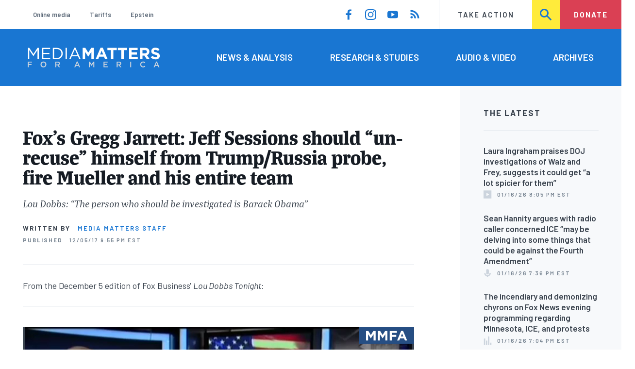

--- FILE ---
content_type: text/html; charset=UTF-8
request_url: https://www.mediamatters.org/lou-dobbs/foxs-gregg-jarrett-jeff-sessions-should-un-recuse-himself-trumprussia-probe-fire-mueller
body_size: 15005
content:
<!DOCTYPE html>
<html lang="en" dir="ltr" prefix="content: http://purl.org/rss/1.0/modules/content/  dc: http://purl.org/dc/terms/  foaf: http://xmlns.com/foaf/0.1/  og: http://ogp.me/ns#  rdfs: http://www.w3.org/2000/01/rdf-schema#  schema: http://schema.org/  sioc: http://rdfs.org/sioc/ns#  sioct: http://rdfs.org/sioc/types#  skos: http://www.w3.org/2004/02/skos/core#  xsd: http://www.w3.org/2001/XMLSchema# ">
  <head>
    <meta charset="utf-8" />
<meta name="description" content="From the December 5 edition of Fox Business&#039; Lou Dobbs Tonight:" />
<link rel="canonical" href="https://www.mediamatters.org/lou-dobbs/foxs-gregg-jarrett-jeff-sessions-should-un-recuse-himself-trumprussia-probe-fire-mueller" />
<meta name="generator" content="Drupal 8" />
<meta property="og:site_name" content="Media Matters for America" />
<meta property="og:title" content="Fox host: &quot;The person who should be investigated is Barack Obama&quot;" />
<meta property="og:description" content="Fox legal analyst demands Jeff Sessions &quot;un-recuse&quot; himself from Trump/Russia probe, fire Mueller and his entire team" />
<meta property="og:image" content="https://cloudfront.mediamatters.org/static/uploader/image/2017/12/06/jarrett-dobbs.jpg" />
<meta name="twitter:card" content="summary_large_image" />
<meta name="twitter:site" content="@mmfa" />
<meta name="twitter:title" content="Fox&#039;s Gregg Jarrett: Jeff Sessions should &quot;un-recuse&quot; himself from Trump/Russia probe, fire Mueller and his entire team" />
<meta name="twitter:image" content="https://cloudfront.mediamatters.org/static/uploader/image/2017/12/06/jarrett-dobbs.jpg" />
<meta name="Generator" content="Drupal 10 (https://www.drupal.org)" />
<meta name="MobileOptimized" content="width" />
<meta name="HandheldFriendly" content="true" />
<meta name="viewport" content="width=device-width, initial-scale=1.0" />
<link rel="icon" href="/themes/custom/mmfa_theme/favicon.ico" type="image/vnd.microsoft.icon" />

      <title>Fox&#039;s Gregg Jarrett: Jeff Sessions should &quot;un-recuse&quot; himself from Trump/Russia probe, fire Mueller and his entire team | Media Matters for America</title>
      <link rel="stylesheet" media="all" href="/sites/default/files/css/css_FgqYZHoHiZI29W41dy6R4LNQCJZCwvvKIt7UbFM15ng.css?delta=0&amp;language=en&amp;theme=mmfa_theme&amp;include=[base64]" />
<link rel="stylesheet" media="all" href="/sites/default/files/css/css_LWA-ianm3aSTE5bSgN2u5VkGWMbJYpfKnKPiYABvgv4.css?delta=1&amp;language=en&amp;theme=mmfa_theme&amp;include=[base64]" />
<link rel="stylesheet" media="all" href="//fonts.googleapis.com/css?family=Barlow:400,400i,600,600i,700,700i" />
<link rel="stylesheet" media="all" href="//use.typekit.net/jqh3ujo.css" />
<link rel="stylesheet" media="all" href="/sites/default/files/css/css_aR_QXVG5VWgY6nZ5lbsES-BZDVIQCeLoKJgYsBRqUp0.css?delta=4&amp;language=en&amp;theme=mmfa_theme&amp;include=[base64]" />
<link rel="stylesheet" media="print" href="/sites/default/files/css/css_4Z2WnOB3a21VXx8UHZez59D_yVJsgoyvecwcZrEjDtw.css?delta=5&amp;language=en&amp;theme=mmfa_theme&amp;include=[base64]" />

        <script type="application/json" data-drupal-selector="drupal-settings-json">{"path":{"baseUrl":"\/","pathPrefix":"","currentPath":"node\/2573831","currentPathIsAdmin":false,"isFront":false,"currentLanguage":"en"},"pluralDelimiter":"\u0003","gtm":{"tagId":null,"settings":{"data_layer":"dataLayer","include_classes":false,"allowlist_classes":"google\nnonGooglePixels\nnonGoogleScripts\nnonGoogleIframes","blocklist_classes":"customScripts\ncustomPixels","include_environment":false,"environment_id":"","environment_token":""},"tagIds":["GTM-5P6TVGL"]},"gtag":{"tagId":"","consentMode":false,"otherIds":[],"events":[],"additionalConfigInfo":[]},"suppressDeprecationErrors":true,"ajaxPageState":{"libraries":"[base64]","theme":"mmfa_theme","theme_token":null},"ajaxTrustedUrl":{"form_action_p_pvdeGsVG5zNF_XLGPTvYSKCf43t8qZYSwcfZl2uzM":true,"\/search":true},"views":{"ajax_path":"\/views\/ajax","ajaxViews":{"views_dom_id:0c93c749ea3fa0d572c2b3ad988315582209546c8049af8274d4c576342901b0":{"view_name":"editorial_lists","view_display_id":"the_latest","view_args":"","view_path":"\/node\/2853986","view_base_path":null,"view_dom_id":"0c93c749ea3fa0d572c2b3ad988315582209546c8049af8274d4c576342901b0","pager_element":0}}},"mmfaMediaPlayer":{"3367271":{"player_source":"https:\/\/cloudfront.mediamatters.org\/static\/clips\/2017\/12\/05\/57362\/fbn-dobbs-20171205-jarrettsessionsfireeveryoneinvestigateobama.mp4","player_thumb":"https:\/\/cloudfront.mediamatters.org\/static\/uploader\/image\/2017\/12\/06\/jarrett-dobbs.jpg"}},"mediaelement":{"shareUrl":"https:\/\/www.mediamatters.org\/lou-dobbs\/foxs-gregg-jarrett-jeff-sessions-should-un-recuse-himself-trumprussia-probe-fire-mueller","attachSitewide":1,"setDimensions":false,"defaultAudioWidth":"-1","defaultAudioHeight":"-1","audioVolume":"vertical","videoVolume":"vertical","hideVideoControlsOnLoad":true,"hideVideoControlsOnPause":true,"features":["playpause","current","progress","duration","tracks","volume","fullscreen","share","rightclick"]},"user":{"uid":0,"permissionsHash":"1ecbf58e1abc23849923bbf5035c56192db117ccc351e3fdffdbdf19bc77e510"}}</script>
<script src="/sites/default/files/js/js_Z4VSr3Mo2nkUvsGTLagghEt6BZBZdslDefEfHMiUcDI.js?scope=header&amp;delta=0&amp;language=en&amp;theme=mmfa_theme&amp;include=[base64]"></script>
<script src="/modules/contrib/google_tag/js/gtm.js?t8vdm3"></script>
<script src="/modules/contrib/google_tag/js/gtag.js?t8vdm3"></script>
<script src="/sites/default/files/js/js_aXk4_emnx3doGA9HVhDb3YXM8lTkAk75Ny3yQgzHbBQ.js?scope=header&amp;delta=3&amp;language=en&amp;theme=mmfa_theme&amp;include=[base64]"></script>
</head>
        <body class="path-node page-node-type-video-audio">
          <a href="#main-content" class="visually-hidden focusable skip-link">
            Skip to main content
          </a>
          <noscript><iframe src="https://www.googletagmanager.com/ns.html?id=GTM-5P6TVGL"
                  height="0" width="0" style="display:none;visibility:hidden"></iframe></noscript>

            <div class="dialog-off-canvas-main-canvas" data-off-canvas-main-canvas>
    <div class="layout-container">
  

<header class="header" role="banner">
  

  <div class="header--upper">
    <nav role="navigation" aria-label="block-trending-menu-menu" id="block-trending-menu" class="trending-menu header--upper--covered">
  
  

        
          <ul  class="menu menu--trending" data-depth="0">
          <li  class="menu__item">
        <a href="/google/right-dominates-online-media-ecosystem-seeping-sports-comedy-and-other-supposedly" class="menu__link" data-drupal-link-system-path="node/2881597">Online media</a>
              </li>
          <li  class="menu__item">
        <a href="/tariffs-trade" class="menu__link" data-drupal-link-system-path="node/2881976">Tariffs</a>
              </li>
          <li  class="menu__item">
        <a href="/salem-media-group/right-wing-shows-field-angry-calls-about-epstein-and-trump-administration" class="menu__link" data-drupal-link-system-path="node/2882602">Epstein</a>
              </li>
        </ul>
  


  </nav>

    <nav role="navigation" aria-label="block-social-media-menu-header-menu" id="block-social-media-menu-header" class="header--upper--spacer">
  
  

        
          <ul  class="menu menu--social-media" data-depth="0">
              <li  class="menu__item">
          <a href="https://www.facebook.com/Mediamatters/" class="menu__link">
              <svg viewbox="0 0 24 24" class="icon icon--facebook"  aria-labelledby="icon-label--facebook" >
          <title id="icon-label--facebook">Facebook</title>
    
    <use xlink:href="#facebook"></use>
  </svg>

          </a>

                  </li>
              <li  class="menu__item">
          <a href="https://www.instagram.com/mediamattersforamerica/" class="menu__link">
              <svg viewbox="0 0 24 24" class="icon icon--instagram"  aria-labelledby="icon-label--instagram" >
          <title id="icon-label--instagram">Instagram</title>
    
    <use xlink:href="#instagram"></use>
  </svg>

          </a>

                  </li>
              <li  class="menu__item">
          <a href="https://www.youtube.com/channel/UC_70iWZ6ym2cglS_kv5YfmA" class="menu__link">
              <svg viewbox="0 0 24 24" class="icon icon--youtube"  aria-labelledby="icon-label--youtube" >
          <title id="icon-label--youtube">YouTube</title>
    
    <use xlink:href="#youtube"></use>
  </svg>

          </a>

                  </li>
              <li  class="menu__item">
          <a href="/rss.xml" class="menu__link">
              <svg viewbox="0 0 24 24" class="icon icon--rss"  aria-labelledby="icon-label--rss" >
          <title id="icon-label--rss">RSS</title>
    
    <use xlink:href="#rss"></use>
  </svg>

          </a>

                  </li>
          </ul>
  


  </nav>

    <nav role="navigation" aria-label="block-utility-navigation-menu" id="block-utility-navigation">
  
  

        
          <ul  class="menu menu--utility-navigation" data-depth="0">
          <li  class="menu__item">
        <a href="/take-action" class="menu__link" data-drupal-link-system-path="node/2827306">Take Action</a>
              </li>
          <li  class="menu__item">
        <a href="/search" class="menu__link" data-drupal-link-system-path="search">Search</a>
              </li>
          <li  class="menu__item">
        <a href="https://action.mediamatters.org/secure/donate" title="https://action.mediamatters.org/secure/donate" class="menu__link">Donate</a>
              </li>
        </ul>
  


  </nav>

  </div>
<div class="header--search hidden"><div class="views-exposed-form search-box" data-drupal-selector="views-exposed-form-acquia-search-page" id="block-exposedformacquia-search">
  
    
      <form action="/search" method="get" id="views-exposed-form-acquia-search-page" accept-charset="UTF-8">
  <div class="js-form-item form-item form-type-textfield js-form-type-textfield form-item-search js-form-item-search form-no-label">
      <label for="edit-search" class="form-item__label visually-hidden">Search</label>
        <input data-drupal-selector="edit-search" type="text" id="edit-search" name="search" value="" size="30" maxlength="128" placeholder="Search..." class="form-text form-element form-element--type-text form-element--api-textfield" />

        </div>
<div data-drupal-selector="edit-actions" class="form-actions js-form-wrapper form-wrapper" id="edit-actions"><button  data-drupal-selector="edit-submit-acquia-search" type="submit" id="edit-submit-acquia-search" value="Search" class="button js-form-submit form-submit">
    <svg viewbox="0 0 24 24" class="icon icon--search"  aria-labelledby="icon-label--search" >
          <title id="icon-label--search">Search</title>
    
    <use xlink:href="#search"></use>
  </svg>

</button>
</div>


</form>

  </div>
</div>
  <div class="header--lower">
    <div class="header--inner l--constrained-narrow">
      <div id="block-mmfa-theme-branding" class="header--logo">
  
    
    

<h1     
  
  
  
  
 class="site-logo"
>
  <a
    href="/"
    title="Home"
    rel="home"
    class="site-logo--link"
  >
    <img
      src="/themes/custom/mmfa_theme/logo.svg"
      alt="Media Matters for America"
      class="site-logo--image"
    />
  </a>
</h1>
</div>

      <nav role="navigation" aria-label="block-mmfa-theme-main-menu-menu" id="block-mmfa-theme-main-menu" class="header--navigation">
  
  

        
          <ul  class="menu menu--main" data-depth="0">
          <li  class="menu__item">
        <a href="/news-analysis" class="menu__link" data-drupal-link-system-path="node/2833406">News &amp; Analysis</a>
              </li>
          <li  class="menu__item">
        <a href="/studies" class="menu__link" data-drupal-link-system-path="node/2833411">Research &amp; Studies</a>
              </li>
          <li  class="menu__item">
        <a href="/audio-video" class="menu__link" data-drupal-link-system-path="node/2833416">Audio &amp; Video</a>
              </li>
          <li  class="menu__item">
        <a href="/archives" class="menu__link" data-drupal-link-system-path="archives">Archives</a>
              </li>
        </ul>
  


  </nav>

    </div>
  </div>
</header>

  

<header class="header--mobile nav-down" role="banner">
  

  <div class="header--upper">
    <div id="block-mmfa-theme-branding" class="header--logo">
  
    
    

<h1     
  
  
  
  
 class="site-logo"
>
  <a
    href="/"
    title="Home"
    rel="home"
    class="site-logo--link"
  >
    <img
      src="/themes/custom/mmfa_theme/logo.svg"
      alt="Media Matters for America"
      class="site-logo--image"
    />
  </a>
</h1>
</div>


    <ul class="menu menu--mobile-nav">
      <li class="menu__item"><a href="#" class="menu__link mobile-nav">Nav</a></li>
      <li class="menu__item"><a href="#" class="menu__link mobile-search">Search</a></li>
    </ul>
  </div>
  <div class="header--search hidden"><div class="views-exposed-form search-box" data-drupal-selector="views-exposed-form-acquia-search-page" id="block-exposedformacquia-search">
  
    
      <form action="/search" method="get" id="views-exposed-form-acquia-search-page" accept-charset="UTF-8">
  <div class="js-form-item form-item form-type-textfield js-form-type-textfield form-item-search js-form-item-search form-no-label">
      <label for="edit-search" class="form-item__label visually-hidden">Search</label>
        <input data-drupal-selector="edit-search" type="text" id="edit-search" name="search" value="" size="30" maxlength="128" placeholder="Search..." class="form-text form-element form-element--type-text form-element--api-textfield" />

        </div>
<div data-drupal-selector="edit-actions" class="form-actions js-form-wrapper form-wrapper" id="edit-actions"><button  data-drupal-selector="edit-submit-acquia-search" type="submit" id="edit-submit-acquia-search" value="Search" class="button js-form-submit form-submit">
    <svg viewbox="0 0 24 24" class="icon icon--search"  aria-labelledby="icon-label--search" >
          <title id="icon-label--search">Search</title>
    
    <use xlink:href="#search"></use>
  </svg>

</button>
</div>


</form>

  </div>
</div>
  <div class="header--mobile-menu hidden">
    <nav role="navigation" aria-label="block-mmfa-theme-main-menu-menu" id="block-mmfa-theme-main-menu" class="header--navigation">
  
  

        
          <ul  class="menu menu--main" data-depth="0">
          <li  class="menu__item">
        <a href="/news-analysis" class="menu__link" data-drupal-link-system-path="node/2833406">News &amp; Analysis</a>
              </li>
          <li  class="menu__item">
        <a href="/studies" class="menu__link" data-drupal-link-system-path="node/2833411">Research &amp; Studies</a>
              </li>
          <li  class="menu__item">
        <a href="/audio-video" class="menu__link" data-drupal-link-system-path="node/2833416">Audio &amp; Video</a>
              </li>
          <li  class="menu__item">
        <a href="/archives" class="menu__link" data-drupal-link-system-path="archives">Archives</a>
              </li>
        </ul>
  


  </nav>

    <div class="header--inner l--constrained-narrow header--lower-bottom">
      <nav role="navigation" aria-label="block-trending-menu-menu" id="block-trending-menu" class="trending-menu header--upper--covered">
  
  

        
          <ul  class="menu menu--trending" data-depth="0">
          <li  class="menu__item">
        <a href="/google/right-dominates-online-media-ecosystem-seeping-sports-comedy-and-other-supposedly" class="menu__link" data-drupal-link-system-path="node/2881597">Online media</a>
              </li>
          <li  class="menu__item">
        <a href="/tariffs-trade" class="menu__link" data-drupal-link-system-path="node/2881976">Tariffs</a>
              </li>
          <li  class="menu__item">
        <a href="/salem-media-group/right-wing-shows-field-angry-calls-about-epstein-and-trump-administration" class="menu__link" data-drupal-link-system-path="node/2882602">Epstein</a>
              </li>
        </ul>
  


  </nav>

    </div>

    <div class="header--inner l--constrained-narrow">
      <nav role="navigation" aria-label="block-utility-navigation-menu" id="block-utility-navigation">
  
  

        
          <ul  class="menu menu--utility-navigation" data-depth="0">
          <li  class="menu__item">
        <a href="/take-action" class="menu__link" data-drupal-link-system-path="node/2827306">Take Action</a>
              </li>
          <li  class="menu__item">
        <a href="/search" class="menu__link" data-drupal-link-system-path="search">Search</a>
              </li>
          <li  class="menu__item">
        <a href="https://action.mediamatters.org/secure/donate" title="https://action.mediamatters.org/secure/donate" class="menu__link">Donate</a>
              </li>
        </ul>
  


  </nav>

      <nav role="navigation" aria-label="block-social-media-menu-header-menu" id="block-social-media-menu-header" class="header--upper--spacer">
  
  

        
          <ul  class="menu menu--social-media" data-depth="0">
              <li  class="menu__item">
          <a href="https://www.facebook.com/Mediamatters/" class="menu__link">
              <svg viewbox="0 0 24 24" class="icon icon--facebook"  aria-labelledby="icon-label--facebook" >
          <title id="icon-label--facebook">Facebook</title>
    
    <use xlink:href="#facebook"></use>
  </svg>

          </a>

                  </li>
              <li  class="menu__item">
          <a href="https://www.instagram.com/mediamattersforamerica/" class="menu__link">
              <svg viewbox="0 0 24 24" class="icon icon--instagram"  aria-labelledby="icon-label--instagram" >
          <title id="icon-label--instagram">Instagram</title>
    
    <use xlink:href="#instagram"></use>
  </svg>

          </a>

                  </li>
              <li  class="menu__item">
          <a href="https://www.youtube.com/channel/UC_70iWZ6ym2cglS_kv5YfmA" class="menu__link">
              <svg viewbox="0 0 24 24" class="icon icon--youtube"  aria-labelledby="icon-label--youtube" >
          <title id="icon-label--youtube">YouTube</title>
    
    <use xlink:href="#youtube"></use>
  </svg>

          </a>

                  </li>
              <li  class="menu__item">
          <a href="/rss.xml" class="menu__link">
              <svg viewbox="0 0 24 24" class="icon icon--rss"  aria-labelledby="icon-label--rss" >
          <title id="icon-label--rss">RSS</title>
    
    <use xlink:href="#rss"></use>
  </svg>

          </a>

                  </li>
          </ul>
  


  </nav>

    </div>
  </div>
</header>

  

  

    <div data-drupal-messages-fallback class="hidden"></div>



  <main role="main" class="l--constrained-wide l--main-grid">
        <a id="main-content" class="anchor-target" tabindex="-1"></a>

    <div     
  
                  
  
                  
 class="page-gutter layout-content layout-content--main"
>
    <div id="block-mmfa-theme-content">
  
    
      

<article  about="/lou-dobbs/foxs-gregg-jarrett-jeff-sessions-should-un-recuse-himself-trumprussia-probe-fire-mueller" class="editorial-full">
  <header class="editorial-full__header">
    
    
<h1     
  
                  
  
  
 class="editorial-full__title page-title"
><span>Fox&#039;s Gregg Jarrett: Jeff Sessions should “un-recuse” himself from Trump/Russia probe, fire Mueller and his entire team</span>
</h1>
    

    
  
  <p     
  
  
  
  
 class="subtitle"
>Lou Dobbs: “The person who should be investigated is Barack Obama”<br />
</p>


    

    

  <p class="byline"><span class="byline__label">Written by</span> <a href="/author/media-matters-staff" hreflang="en">Media Matters Staff</a></p>



    
    

<div class="dateline--group">
      
    <p class="dateline">
      <span class="dateline__label">Published</span>
      <time datetime="2017-12-05T21:55:15-0500">12/05/17 9:55 PM EST</time>
    </p>
  </div>

    

  </header>

      <div class="editorial-full__summary">
      
            <div class="text-content fancy-elems-wrapper field field--name-field-content-summary field--type-text-long field--label-hidden field__item"><p>From the December 5 edition of Fox Business' <em>Lou Dobbs Tonight</em>:</p>
</div>
      
    </div>
  
  <div class="editorial-full__article">
          
            <div class="field field--name-field-primary-media field--type-entity-reference field--label-hidden field__item"><figure class="media-player media-player--video" role="group">
  
  <div class="field field--name-field-media-video-file field--type-file field--label-visually_hidden">
    <div class="field__label visually-hidden">Video file</div>
              <div class="field__item">
<!-- h6>myvtt :  </h6 -->


<!-- h6>myvtt escaped :  </h6 -->

<!-- data-entry-srt = ""   -->

<video  controls="controls" width="640" height="480" preload="none" myvtt="" data-media-id="3367271" data-mejsembed="https://www.mediamatters.org/media/3367271/embed/embed" class="mediaelementjs media-player--inline" >

  
  </video>

<!-- h2>+++++++++++++++++++++++++++++++++++++++++</h2 -->
</div>
          </div>


  

<figcaption     
  
                  
  
                  
 class="media-player__caption block-quote block-quote--minor"
>
  
  </figcaption>
</figure>
</div>
      
    
    
<div  class="field field--name-field-stories-content field--type-entity-reference-revisions field--label-hidden">
  
        <div class="paragraph paragraph--type--stories-text paragraph--view-mode--editorial">
          
            <div class="text-content fancy-elems-wrapper field field--name-field-stories-text-formatted field--type-text-long field--label-hidden field__item"><blockquote><p>GREGG JARRETT: [Andrew] Weissmann should resign immediately, or be fired immediately. Robert Mueller's entire team should be replaced. Mueller himself should be canned. [Deputy Attorney General] Rod Rosenstein should be taken away from anything approaching this special counsel investigation, which means Jeff Sessions, the attorney general, should can them all, fire them all.<br><br>
<br><br>
LOU DOBBS (HOST): Jeff Sessions has been paralyzed.<br><br>
<br><br>
[...]<br><br>
<br><br>
JARRETT: He recused himself from the Trump-Russia probe.<br><br>
<br><br>
DOBBS: Nonsense.<br><br>
<br><br>
JARRETT: He can un-recuse himself for the sole purpose of getting rid of all of these partisans, including Robert Mueller. And I'm not saying kill the investigation, I am just saying replace these people with fair, impartial, objective people.<br><br>
<br><br>
DOBBS: This is not something I would want to argue too vociferously over, but I do think it's time to kill the investigation. Because first of all, the person who should be investigated is Barack Obama. These interferences, if they are that, occurred under his administration.</p>
</blockquote>
<p><strong><em>Previously</em>:</strong><br><br>
<br><br>
<a href="https://www.mediamatters.org/blog/2017/07/25/donald-trumps-ideal-attorney-general-random-fox-news-anchor/217372">Donald Trump's ideal attorney general is this random Fox News anchor</a></p>
<p><a href="https://www.mediamatters.org/video/2017/05/30/foxs-gregg-jarrett-you-can-collude-all-you-want-foreign-government-election/216707">Fox's Gregg Jarrett: “You can collude all you want with a foreign government in an election”</a><br><br>
<br><br>
<a href="https://www.mediamatters.org/video/2017/10/24/foxs-gregg-jarrett-victim-russian-collusion-course-donald-trump/218322">Fox's Gregg Jarrett: The “victim” of Russian collusion “of course is Donald Trump”</a><br><br>
<br><br>
<a href="https://www.mediamatters.org/video/2017/11/27/foxs-gregg-jarrett-slams-trumprussia-investigators-doj-syndicate-and-cartel-equivalent-mob/218650">Fox's Gregg Jarrett slams Trump/Russia investigators in DOJ as a “syndicate,” and “cartel, the equivalent of the mob”</a><br><br>
<br><br>
<a href="https://www.mediamatters.org/video/2017/11/27/fox-s-gregg-jarrett-suggests-any-evidence-against-trump-michael-flynn-gives-mueller-will-be-lie/218647">Fox’s Gregg Jarrett suggests any evidence against Trump that Michael Flynn gives to Mueller will be a lie</a><br><br>
&nbsp;</p>
</div>
      
      </div>

  </div>


    
  </div>

  
</article>

  </div>


</div>
      <aside class="layout-sidebar-first spotted-cap spotted-cap--right" role="complementary">
      

  <section  class="views-element-container aside-block--tint aside-block" id="block-editorial-lists-the-latest">
    
          <h3  class="aside-block__title">The Latest</h3>
        

    <div class="aside-block__body">
              <div><div class="js-view-dom-id-0c93c749ea3fa0d572c2b3ad988315582209546c8049af8274d4c576342901b0">
  
  
  

  
  
  

  <div>
  
  <ol class="editorial-list">

          <li class="editorial-list__item">

<article about="/fox-news/laura-ingraham-praises-doj-investigations-walz-and-frey-suggests-it-could-get-lot-spicier" class="article article--compact editorial-compact">
  
  <h3 class="editorial-compact__title">
    <a href="/fox-news/laura-ingraham-praises-doj-investigations-walz-and-frey-suggests-it-could-get-lot-spicier"><span>Laura Ingraham praises DOJ investigations of Walz and Frey, suggests it could get “a lot spicier for them” </span>
</a>
  </h3>
  

  

<p class="dateline-compact">
      <span class="dateline-compact__type">
        <svg viewbox="0 0 24 24" class="icon icon--video"  aria-labelledby="icon-label--video" >
          <title id="icon-label--video">Video &amp; Audio</title>
    
    <use xlink:href="#video"></use>
  </svg>

    </span>
  
  <time datetime="2026-01-16T20:05:30-0500">01/16/26 8:05 PM EST</time>
</p>
</article>
</li>
          <li class="editorial-list__item">

<article about="/sean-hannity/sean-hannity-argues-radio-caller-concerned-ice-may-be-delving-some-things-could-be" class="article article--compact editorial-compact">
  
  <h3 class="editorial-compact__title">
    <a href="/sean-hannity/sean-hannity-argues-radio-caller-concerned-ice-may-be-delving-some-things-could-be"><span>Sean Hannity argues with radio caller concerned ICE “may be delving into some things that could be against the Fourth Amendment”</span>
</a>
  </h3>
  

  

<p class="dateline-compact">
      <span class="dateline-compact__type">
        <svg viewbox="0 0 24 24" class="icon icon--audio"  aria-labelledby="icon-label--audio" >
          <title id="icon-label--audio">Video &amp; Audio</title>
    
    <use xlink:href="#audio"></use>
  </svg>

    </span>
  
  <time datetime="2026-01-16T19:36:48-0500">01/16/26 7:36 PM EST</time>
</p>
</article>
</li>
          <li class="editorial-list__item">

<article about="/fox-news/incendiary-and-demonizing-chyrons-fox-news-evening-programming-regarding-minnesota-ice-and" class="article article--compact editorial-compact">
  
  <h3 class="editorial-compact__title">
    <a href="/fox-news/incendiary-and-demonizing-chyrons-fox-news-evening-programming-regarding-minnesota-ice-and"><span>The incendiary and demonizing chyrons on Fox News evening programming regarding Minnesota, ICE, and protests</span>
</a>
  </h3>
  

  

<p class="dateline-compact">
      <span class="dateline-compact__type">
        <svg viewbox="0 0 24 24" class="icon icon--study"  aria-labelledby="icon-label--study" >
          <title id="icon-label--study">Research/Study</title>
    
    <use xlink:href="#study"></use>
  </svg>

    </span>
  
  <time datetime="2026-01-16T19:04:55-0500">01/16/26 7:04 PM EST</time>
</p>
</article>
</li>
          <li class="editorial-list__item">

<article about="/oath-keepers/oath-keepers-founder-stewart-rhodes-calls-kash-patel-traitor-who-has-become-part-cover" class="article article--compact editorial-compact">
  
  <h3 class="editorial-compact__title">
    <a href="/oath-keepers/oath-keepers-founder-stewart-rhodes-calls-kash-patel-traitor-who-has-become-part-cover"><span>Oath Keepers founder Stewart Rhodes calls Kash Patel “a traitor” who has “become part of the cover-up and part of the deep state”</span>
</a>
  </h3>
  

  

<p class="dateline-compact">
      <span class="dateline-compact__type">
        <svg viewbox="0 0 24 24" class="icon icon--video"  aria-labelledby="icon-label--video" >
          <title id="icon-label--video">Video &amp; Audio</title>
    
    <use xlink:href="#video"></use>
  </svg>

    </span>
  
  <time datetime="2026-01-16T19:02:23-0500">01/16/26 7:02 PM EST</time>
</p>
</article>
</li>
          <li class="editorial-list__item">

<article about="/nick-fuentes/nick-fuentes-todays-social-media-its-filled-kind-content-conspiracy-content-israel" class="article article--compact editorial-compact">
  
  <h3 class="editorial-compact__title">
    <a href="/nick-fuentes/nick-fuentes-todays-social-media-its-filled-kind-content-conspiracy-content-israel"><span>Nick Fuentes on today&#039;s social media: “It&#039;s filled with this kind of content, conspiracy content, Israel-critical content. … I benefited from it, profited from it, from an ideological point of view, from a monetary point of view.”</span>
</a>
  </h3>
  

  

<p class="dateline-compact">
      <span class="dateline-compact__type">
        <svg viewbox="0 0 24 24" class="icon icon--video"  aria-labelledby="icon-label--video" >
          <title id="icon-label--video">Video &amp; Audio</title>
    
    <use xlink:href="#video"></use>
  </svg>

    </span>
  
  <time datetime="2026-01-16T17:56:38-0500">01/16/26 5:56 PM EST</time>
</p>
</article>
</li>
    
  </ol>

</div>

    


  <nav role="navigation" aria-labelledby="pagination-heading"      
  
  
  
  
 class="pager"
>
    <h4 id="pagination-heading" class="visually-hidden">Pagination</h4>
    <ul class="pager__items js-pager__items">
                                            <li class="pager__item">
                                          <a href="?page=0" class="pager__link is-active" title="Current page" aria-current="page" class="pager__link">
            <span class="visually-hidden">
              Current page
            </span>1</a>
        </li>
                          <li class="pager__item pager__item--ellipsis" role="presentation">
          <span class="pager__nolink">&hellip;</span>
        </li>
                          <li class="pager__item pager__item--next">
          <a href="?page=1" title="Go to next page" class="pager__link" rel="next">
            <span class="visually-hidden">Next page</span>
              <svg viewbox="0 0 24 24" class="icon icon--arrow"  aria-labelledby="icon-label--arrow" >
          <title id="icon-label--arrow">››</title>
    
    <use xlink:href="#arrow"></use>
  </svg>

          </a>
        </li>
          </ul>
  </nav>


  
  

  
  
</div>
</div>

          </div>
  </section>


  <section  class="views-element-container aside-block" id="block-editorial-public-tags">
    
          <h3  class="aside-block__title">In This Article</h3>
        

    <div class="aside-block__body">
              <div><div class="js-view-dom-id-5e7e23edd35c7a68de714a16743fe9821e96ceb336a9d117af9c80a87ec0f2aa">
  
  
  

  
  
  

      <div class="views-row">
<ul  class="field field--name-field-public-tags field--label-hidden editorial-list editorial-list--collapse field__items" data-editorial-list-collapse="3">
      <li  class="field__item editorial-list__item">
      

<article  about="/lou-dobbs" class="public-tag public-tag--compact public-tag-compact">
  
  
  <a href="/lou-dobbs" class="public-tag-compact__link">
    <h3 class="public-tag-compact__title">
      <span>Lou Dobbs</span>

    </h3>

    
            <div class="public-tag-compact__figure field field--name-field-primary-media field--type-entity-reference field--label-hidden field__item"><figure class="media media--image" role="group">
  
    <img loading="lazy" src="https://cloudfront.mediamatters.org/styles/scale_180px/s3/static/d8PublicTagsImages/Personalities-Groups/Lou-Dobbs-MMFA-Tag.png?itok=TO_dPAG_" width="180" height="127" alt="Lou-Dobbs-MMFA-Tag.png" title="Lou-Dobbs-MMFA-Tag" typeof="foaf:Image" />





  </figure>
</div>
      
  </a>
</article>

    </li>
  </ul>

</div>

    

  
  

  
  
</div>
</div>

          </div>
  </section>


  </aside>

    
    <div     
  
  
  
                            
 class="layout-content layout-content--main layout-content--main-lower"
>
    <div class="views-element-container" id="block-editorial-post-content">
  
    
      <div><div class="js-view-dom-id-3e0b80f2b19266083422a42f2a45d575b4c2fbde1291f93da662ecf6a167723a">
  
  
  

  
  
  

      <div class="views-row"><div class="editorial-full__post">
  
<aside  class="editorial-full__related field field--name-field-related field--label-above spotted-cap">
      

<h2     
  
        
  
  
 class="section-title"
>
      Related
          </h2>
  
  <div class="aside-block aside-block--tint aside-block--wide l--gutter-pull">
    <ol class="editorial-list editorial-list--inline field__items">
              <li  class="field__item editorial-list__item">
          

<article about="/fox-news/media-matters-weekly-newsletter-february-2" typeof="schema:Article" class="teaser-compact--major article article--compact editorial-compact">
  
  <h3 class="editorial-compact__title">
    <a href="/fox-news/media-matters-weekly-newsletter-february-2"><span property="schema:name">Media Matters weekly newsletter, February 2</span>
</a>
  </h3>
    <span property="schema:name" content="Media Matters weekly newsletter, February 2" class="hidden"></span>


  

<p class="dateline-compact">
      <span class="dateline-compact__type">
        <svg viewbox="0 0 24 24" class="icon icon--article"  aria-labelledby="icon-label--article" >
          <title id="icon-label--article">Article</title>
    
    <use xlink:href="#article"></use>
  </svg>

    </span>
  
  <time datetime="2024-02-02T10:53:56-0500">02/02/24 10:53 AM EST</time>
</p>
</article>

        </li>
              <li  class="field__item editorial-list__item">
          

<article about="/fox-news/media-matters-weekly-newsletter-january-12" typeof="schema:Article" class="teaser-compact--major article article--compact editorial-compact">
  
  <h3 class="editorial-compact__title">
    <a href="/fox-news/media-matters-weekly-newsletter-january-12"><span property="schema:name">Media Matters weekly newsletter, January 12</span>
</a>
  </h3>
    <span property="schema:name" content="Media Matters weekly newsletter, January 12" class="hidden"></span>


  

<p class="dateline-compact">
      <span class="dateline-compact__type">
        <svg viewbox="0 0 24 24" class="icon icon--article"  aria-labelledby="icon-label--article" >
          <title id="icon-label--article">Article</title>
    
    <use xlink:href="#article"></use>
  </svg>

    </span>
  
  <time datetime="2024-01-12T10:49:36-0500">01/12/24 10:49 AM EST</time>
</p>
</article>

        </li>
              <li  class="field__item editorial-list__item">
          

<article about="/lou-dobbs/lou-dobbs-north-korean-style-propagandist-schtick-exactly-what-trump-wants-press-coverage" typeof="schema:Article" class="teaser-compact--major article article--compact editorial-compact">
  
  <h3 class="editorial-compact__title">
    <a href="/lou-dobbs/lou-dobbs-north-korean-style-propagandist-schtick-exactly-what-trump-wants-press-coverage"><span property="schema:name">Lou Dobbs’ North Korean-style propagandist schtick is exactly what Trump wants from press coverage</span>
</a>
  </h3>
    <span property="schema:name" content="Lou Dobbs’ North Korean-style propagandist schtick is exactly what Trump wants from press coverage" class="hidden"></span>


  

<p class="dateline-compact">
      <span class="dateline-compact__type">
        <svg viewbox="0 0 24 24" class="icon icon--article"  aria-labelledby="icon-label--article" >
          <title id="icon-label--article">Article</title>
    
    <use xlink:href="#article"></use>
  </svg>

    </span>
  
  <time datetime="2024-01-09T15:28:41-0500">01/09/24 3:28 PM EST</time>
</p>
</article>

        </li>
          </ol>
  </div>
</aside>

</div>
</div>

    

  
  

  
  
</div>
</div>

  </div>


</div>  </main>

  

<footer class="footer" role="contentinfo">
  <div class="footer--upper">
    <div class="footer--inner l--constrained-narrow">
      <div id="block-mmfa-footer-branding" class="footer--branding">
  
    
    

<h1     
  
  
  
  
 class="site-logo"
>
  <a
    href="/"
    title="Home"
    rel="home"
    class="site-logo--link"
  >
    <img
      src="/themes/custom/mmfa_theme/logo.svg"
      alt="Media Matters for America"
      class="site-logo--image"
    />
  </a>
</h1>
</div>

      <div class="email-update-form email-signup" data-drupal-selector="email-update-form" id="block-email-updates">
  
    
      <form action="/lou-dobbs/foxs-gregg-jarrett-jeff-sessions-should-un-recuse-himself-trumprussia-probe-fire-mueller" method="post" id="email-update-form" accept-charset="UTF-8">
  <span class="form-label">Sign up for email updates</span>
  <div class="form--inner-wrapper"><div class="js-form-item form-item form-type-email js-form-type-email form-item-mail js-form-item-mail">
      <label for="edit-mail" class="form-item__label js-form-required form-required">Sign up for email updates</label>
        <input data-drupal-selector="edit-mail" type="email" id="edit-mail" name="mail" value="" size="60" maxlength="254" placeholder="Email" class="form-email required form-element form-element--type-email form-element--api-email" required="required" aria-required="true" />

        </div>
<input data-drupal-selector="edit-submit" type="submit" id="edit-submit" name="op" value="Subscribe" class="button js-form-submit form-submit" />
<input data-drupal-selector="edit-sb-form-id" type="hidden" name="sb_form_id" value="611" />
<input data-drupal-selector="edit-campaign-id" type="hidden" name="campaign_id" value="701f40000002nyIAAQ" />
<input data-drupal-selector="edit-submission-text" type="hidden" name="submission_text" value="Thanks for signing up for email updates! You&#039;ll be hearing from us soon." />
<input autocomplete="off" data-drupal-selector="form-9c3whxaa1lfxrqkvkxfk5bq2xetx4aavnhspbnkgzzu" type="hidden" name="form_build_id" value="form-9C3wHXaA1lFxrqkVKxFk5bQ2XeTX4AaVnhSpbnKGzzU" />
<input data-drupal-selector="edit-email-update-form" type="hidden" name="form_id" value="email_update_form" />
</div>
</form>

  </div>

    </div>
  </div>

  <div class="footer--lower">
    <div class="footer--inner l--constrained-narrow">
      <nav role="navigation" aria-label="block-mmfa-theme-footer-menu" id="block-mmfa-theme-footer" class="footer--menu">
  
  

        
          <ul  class="menu menu--footer" data-depth="0">
          <li  class="menu__item">
        <a href="/about" class="menu__link">About</a>
              </li>
          <li  class="menu__item">
        <a href="/contact-us" class="menu__link" data-drupal-link-system-path="node/2827236">Contact</a>
              </li>
          <li  class="menu__item">
        <a href="/corrections" class="menu__link" data-drupal-link-system-path="node/2827511">Corrections</a>
              </li>
          <li  class="menu__item">
        <a href="/submissions" class="menu__link" data-drupal-link-system-path="node/2827201">Submissions</a>
              </li>
          <li  class="menu__item">
        <a href="/job-openings" class="menu__link" data-drupal-link-system-path="node/1983981">Jobs</a>
              </li>
          <li  class="menu__item">
        <a href="/privacy" class="menu__link" data-drupal-link-system-path="node/2827211">Privacy Policy</a>
              </li>
          <li  class="menu__item">
        <a href="/terms-conditions" class="menu__link" data-drupal-link-system-path="node/2827216">Terms &amp; Conditions</a>
              </li>
        </ul>
  


  </nav>

      <nav role="navigation" aria-label="block-social-media-menu-menu" id="block-social-media-menu" class="footer--social">
  
  

        
          <ul  class="menu menu--social-media" data-depth="0">
              <li  class="menu__item">
          <a href="https://www.facebook.com/Mediamatters/" class="menu__link">
              <svg viewbox="0 0 24 24" class="icon icon--facebook"  aria-labelledby="icon-label--facebook" >
          <title id="icon-label--facebook">Facebook</title>
    
    <use xlink:href="#facebook"></use>
  </svg>

          </a>

                  </li>
              <li  class="menu__item">
          <a href="https://www.instagram.com/mediamattersforamerica/" class="menu__link">
              <svg viewbox="0 0 24 24" class="icon icon--instagram"  aria-labelledby="icon-label--instagram" >
          <title id="icon-label--instagram">Instagram</title>
    
    <use xlink:href="#instagram"></use>
  </svg>

          </a>

                  </li>
              <li  class="menu__item">
          <a href="https://www.youtube.com/channel/UC_70iWZ6ym2cglS_kv5YfmA" class="menu__link">
              <svg viewbox="0 0 24 24" class="icon icon--youtube"  aria-labelledby="icon-label--youtube" >
          <title id="icon-label--youtube">YouTube</title>
    
    <use xlink:href="#youtube"></use>
  </svg>

          </a>

                  </li>
              <li  class="menu__item">
          <a href="/rss.xml" class="menu__link">
              <svg viewbox="0 0 24 24" class="icon icon--rss"  aria-labelledby="icon-label--rss" >
          <title id="icon-label--rss">RSS</title>
    
    <use xlink:href="#rss"></use>
  </svg>

          </a>

                  </li>
          </ul>
  


  </nav>

      <div id="block-mmfa-copyright" class="footer--copyright">
  
    
      <p class="mmfa-copyright">&copy; 2026 Media Matters for America</p>

  </div>

    </div>
  </div>
</footer>
</div>

  </div>

          
          <div class="visually-hidden">
            <svg xmlns="http://www.w3.org/2000/svg"><symbol id="arrow-down" viewBox="0 0 25 24"><path d="M18 10l-6 6-6-6z" fill="inherit" fill-rule="evenodd"/></symbol><symbol id="arrow" viewBox="0 0 25 24"><path d="M16 11V8l4 4-4 4v-3H6v-2z" fill="inherit" fill-rule="evenodd"/></symbol><symbol id="article" viewBox="0 0 24 24"><path d="M0 1h24v4H0zm0 6h24v4H0zm0 6h24v4H0zm0 6h18v4H0z" fill="inherit" fill-rule="evenodd"/></symbol><symbol id="audio" viewBox="0 0 25 24"><path d="M12 16a4 4 0 0 1-4-4V4a4 4 0 0 1 8 0v8a4 4 0 0 1-4 4zm10-4c0 4.829-3.441 8.869-8 9.798V24h-4v-2.202C5.441 20.869 2 16.829 2 12h4c0 3.309 2.691 6 6 6s6-2.691 6-6z" fill="inherit" fill-rule="evenodd"/></symbol><symbol id="close-blue" viewBox="0 0 25 24"><path d="M10.586 12L2.808 4.222l1.414-1.414 7.779 7.778 7.778-7.778 1.414 1.414L13.415 12l7.778 7.778-1.414 1.414L12 13.414l-7.779 7.778-1.414-1.414z" fill="#1976D2" fill-rule="evenodd"/></symbol><symbol id="close-white" viewBox="0 0 25 24"><path d="M10.586 12L2.808 4.222l1.414-1.414 7.779 7.778 7.778-7.778 1.414 1.414L13.415 12l7.778 7.778-1.414 1.414L12 13.414l-7.779 7.778-1.414-1.414z" fill="#fff" fill-rule="evenodd"/></symbol><symbol id="close" viewBox="0 0 25 24"><path d="M10.586 12L2.808 4.222l1.414-1.414 7.779 7.778 7.778-7.778 1.414 1.414L13.415 12l7.778 7.778-1.414 1.414L12 13.414l-7.779 7.778-1.414-1.414z" fill="inherit" fill-rule="evenodd"/></symbol><symbol id="comments" viewBox="0 0 28 24"><path fill="inherit" fill-rule="evenodd" d="M16 6.667h-2.667a2.667 2.667 0 0 0-2.666 2.666V12H8l-4 4v-4H1.333A1.333 1.333 0 0 1 0 10.667V1.333C0 .597.597 0 1.333 0h13.334C15.403 0 16 .597 16 1.333v5.334zM24 20v4l-4-4h-6.667A1.333 1.333 0 0 1 12 18.667V9.333C12 8.597 12.597 8 13.333 8h13.334C27.403 8 28 8.597 28 9.333v9.334c0 .736-.597 1.333-1.333 1.333H24z"/></symbol><symbol id="date" viewBox="0 0 24 24"><path d="M18 11h3V8h-3zm0 5h3v-3h-3zm0 5h3v-3h-3zm-5-10h3V8h-3zm0 5h3v-3h-3zm0 5h3v-3h-3zM8 11h3V8H8zm0 5h3v-3H8zm0 5h3v-3H8zM3 11h3V8H3zm0 5h3v-3H3zm0 5h3v-3H3zM22 2h-2a2 2 0 0 0-4 0H8a2 2 0 0 0-4 0H2a2 2 0 0 0-2 2v18a2 2 0 0 0 2 2h20a2 2 0 0 0 2-2V4a2 2 0 0 0-2-2z" fill="inherit" fill-rule="evenodd"/></symbol><symbol id="email" viewBox="0 0 25 24"><path d="M17.73 12l6.586-6.587v13.172zm-3.293.464c-1.134 1.134-3.109 1.134-4.243 0L1.73 4h21.172zM.316 5.414L6.902 12 .316 18.586zm16 8L22.902 20H1.73l6.586-6.586.464.464c.945.945 2.2 1.465 3.536 1.465s2.59-.52 3.536-1.465z" fill="inherit" fill-rule="evenodd"/></symbol><symbol id="facebook" viewBox="0 0 25 24"><path d="M13.994 24H9.64V13.053H6V8.786h3.64V5.64C9.64 1.988 11.844 0 15.063 0c1.541 0 2.867.116 3.253.168v3.816l-2.233.001c-1.75 0-2.09.842-2.09 2.077v2.724h4.176l-.544 4.267h-3.631z" fill="inherit"/></symbol><symbol id="instagram" viewBox="0 0 24 24"><path fill="inherit" d="M12 0C8.741 0 8.332.014 7.052.072 5.775.13 4.902.333 4.14.63a5.882 5.882 0 0 0-2.126 1.384A5.882 5.882 0 0 0 .63 4.14c-.297.763-.5 1.635-.558 2.912C.014 8.332 0 8.741 0 12c0 3.259.014 3.668.072 4.948.058 1.277.261 2.15.558 2.912.307.79.717 1.459 1.384 2.126A5.882 5.882 0 0 0 4.14 23.37c.763.297 1.635.5 2.912.558C8.332 23.986 8.741 24 12 24c3.259 0 3.668-.014 4.948-.072 1.277-.058 2.15-.261 2.912-.558a5.883 5.883 0 0 0 2.126-1.384 5.883 5.883 0 0 0 1.384-2.126c.297-.763.5-1.635.558-2.912.058-1.28.072-1.689.072-4.948 0-3.259-.014-3.668-.072-4.948-.058-1.277-.261-2.15-.558-2.912a5.882 5.882 0 0 0-1.384-2.126A5.883 5.883 0 0 0 19.86.63c-.763-.297-1.635-.5-2.912-.558C15.668.014 15.259 0 12 0zm0 2.162c3.204 0 3.584.012 4.849.07 1.17.053 1.805.249 2.228.413.56.218.96.478 1.38.898.42.42.68.82.898 1.38.164.423.36 1.058.413 2.228.058 1.265.07 1.645.07 4.849s-.012 3.584-.07 4.849c-.053 1.17-.249 1.805-.413 2.228-.218.56-.478.96-.898 1.38-.42.42-.82.68-1.38.898-.423.164-1.058.36-2.228.413-1.265.058-1.645.07-4.849.07s-3.584-.012-4.849-.07c-1.17-.053-1.805-.249-2.228-.413a3.717 3.717 0 0 1-1.38-.898c-.42-.42-.68-.82-.898-1.38-.164-.423-.36-1.058-.413-2.228-.058-1.265-.07-1.645-.07-4.849s.012-3.584.07-4.849c.054-1.17.249-1.805.413-2.228.218-.56.478-.96.898-1.38.42-.42.82-.68 1.38-.898.423-.164 1.058-.36 2.228-.413 1.265-.058 1.645-.07 4.849-.07zM12 16a4 4 0 1 1 0-8 4 4 0 0 1 0 8zm0-10.162a6.162 6.162 0 1 0 0 12.324 6.162 6.162 0 0 0 0-12.324zm7.846-.244a1.44 1.44 0 1 1-2.88 0 1.44 1.44 0 0 1 2.88 0z"/></symbol><symbol id="menu-white" viewBox="0 0 25 24"><path d="M0 5h24v2H0zm0 6h24v2H0zm0 6h24v2H0z" fill="#fff" fill-rule="evenodd"/></symbol><symbol id="menu" viewBox="0 0 25 24"><path d="M0 5h24v2H0zm0 6h24v2H0zm0 6h24v2H0z" fill="inherit" fill-rule="evenodd"/></symbol><symbol id="minus" viewBox="0 0 25 24"><path d="M6 11h12v2H6z" fill="inherit" fill-rule="evenodd"/></symbol><symbol id="more" viewBox="0 0 25 24"><path d="M4 13.998a1.998 1.998 0 0 1-2-2c0-.53.21-1.04.58-1.42a2.044 2.044 0 0 1 2.18-.43c.13.05.24.11.35.19.11.07.21.15.3.24.38.38.59.89.59 1.42s-.21 1.04-.59 1.41c-.09.1-.19.18-.3.25s-.22.14-.35.19c-.12.05-.24.08-.37.11s-.26.04-.39.04zm8 0c-.13 0-.26-.01-.39-.04s-.25-.06-.37-.11c-.13-.05-.24-.12-.35-.19s-.21-.15-.3-.25c-.38-.37-.59-.88-.59-1.41s.21-1.04.59-1.42c.09-.09.19-.17.3-.24.11-.08.22-.14.35-.19a2.044 2.044 0 0 1 2.18.43c.37.38.58.89.58 1.42a1.998 1.998 0 0 1-2 2zm8 0a1.998 1.998 0 0 1-2-2c0-.53.21-1.04.58-1.42.75-.74 2.09-.74 2.83 0 .38.38.59.89.59 1.42s-.21 1.04-.59 1.41c-.37.38-.88.59-1.41.59z" fill="inherit" fill-rule="evenodd"/></symbol><symbol id="narrative"><path d="M0 1h6v4H0V1zm0 6h6v4H0V7zm8-6h16v4H8V1zm0 6h16v4H8V7zm-8 6h6v4H0v-4zm8 0h16v4H8v-4zm-8 6h6v4H0v-4zm8 0h16v4H8v-4z" fill="inherit"/></symbol><symbol id="plus" viewBox="0 0 25 24"><path d="M11 11V6h2v5h5v2h-5v5h-2v-5H6v-2z" fill="inherit" fill-rule="evenodd"/></symbol><symbol id="printer" viewBox="0 0 24 22"><path fill="inherit" fill-rule="evenodd" d="M20 0v6a4 4 0 0 1 4 4v8h-4v4H4v-4H0v-8a4 4 0 0 1 4-4V0h16zm-2 14H6v6h12v-6zm-2 2v2H8v-2h8zM8 8H6v2h2V8zm10-6H6v4h12V2z"/></symbol><symbol id="rss" viewBox="0 0 19 24"><title>RSS</title><path d="M5.143 18A2.572 2.572 0 1 1 0 17.999 2.572 2.572 0 0 1 5.143 18zM12 19.647a.867.867 0 0 1-.228.643.813.813 0 0 1-.629.281H9.335a.846.846 0 0 1-.844-.777A8.568 8.568 0 0 0 .777 12.08.846.846 0 0 1 0 11.236V9.428c0-.241.094-.469.281-.629a.823.823 0 0 1 .576-.228h.067a12.028 12.028 0 0 1 7.567 3.509A12.028 12.028 0 0 1 12 19.647zm6.857.027a.816.816 0 0 1-.241.629.822.822 0 0 1-.616.268h-1.915a.853.853 0 0 1-.857-.804C14.786 11.986 8.585 5.785.804 5.33A.851.851 0 0 1 0 4.486V2.571c0-.241.094-.455.268-.616a.83.83 0 0 1 .589-.241h.04a18.853 18.853 0 0 1 12.415 5.545 18.855 18.855 0 0 1 5.545 12.415z" fill="inherit"/></symbol><symbol id="search-blue" viewBox="0 0 25 24"><path d="M3 9a6 6 0 1 1 10.243 4.242l-.001.001A6 6 0 0 1 3 9m20.707 12.586l-7.376-7.377A8.951 8.951 0 0 0 18 9c0-4.971-4.029-9-9-9S0 4.029 0 9s4.029 9 9 9a8.951 8.951 0 0 0 5.209-1.669l7.377 7.376a.999.999 0 0 0 1.414 0l.707-.707a.999.999 0 0 0 0-1.414" fill="#1976D2" fill-rule="evenodd"/></symbol><symbol id="search" viewBox="0 0 25 24"><path d="M3 9a6 6 0 1 1 10.243 4.242l-.001.001A6 6 0 0 1 3 9m20.707 12.586l-7.376-7.377A8.951 8.951 0 0 0 18 9c0-4.971-4.029-9-9-9S0 4.029 0 9s4.029 9 9 9a8.951 8.951 0 0 0 5.209-1.669l7.377 7.376a.999.999 0 0 0 1.414 0l.707-.707a.999.999 0 0 0 0-1.414" fill="inherit" fill-rule="evenodd"/></symbol><symbol id="share-count" viewBox="0 0 48 48"><path fill="inherit" d="M10 24a5 5 0 1 1-.1-1h8.183a6.006 6.006 0 0 1 4.771-4.89L20.713 7.936a4 4 0 1 1 .958-.301l2.182 10.366L24 18c1.853 0 3.51.84 4.61 2.16l8.909-5.94a5 5 0 1 1 .532.847l-8.867 5.91c.519.888.816 1.921.816 3.023 0 .901-.199 1.756-.555 2.523l11.731 8.644a4 4 0 1 1-.615.789l-11.615-8.559A5.993 5.993 0 0 1 24 30c-.925 0-1.8-.21-2.583-.583l-3.127 7.036A6.002 6.002 0 0 1 16 48a6 6 0 1 1 1.331-11.852l3.218-7.24A5.993 5.993 0 0 1 18 24h-8z"/></symbol><symbol id="study" viewBox="0 0 24 24"><path d="M7 12h4v12H7zm6-12h4v24h-4zM1 6h4v18H1zm18 12h4v6h-4z" fill="inherit" fill-rule="evenodd"/></symbol><symbol id="tumblr" viewBox="0 0 25 24"><path d="M19.5 22.694S17.5 24 14 24c-4.5 0-6.5-2-6.5-6v-7.5H4V7c3-1 5-2.5 5.5-7H13v6h5.5v4.5H13v6c0 2.5.5 3.5 3 3.5 1.5 0 3.5-1 3.5-1z" fill="inherit" fill-rule="evenodd"/></symbol><symbol id="twitter" viewBox="0 0 25 24"><path d="M21.558 7.491c0-.213 0-.425-.015-.636A10.019 10.019 0 0 0 24 4.305a9.828 9.828 0 0 1-2.828.776 4.941 4.941 0 0 0 2.165-2.724 9.868 9.868 0 0 1-3.127 1.195 4.929 4.929 0 0 0-8.391 4.491A13.98 13.98 0 0 1 1.67 2.9a4.928 4.928 0 0 0 1.525 6.573A4.887 4.887 0 0 1 .96 8.855v.063a4.926 4.926 0 0 0 3.95 4.827 4.916 4.916 0 0 1-2.223.084 4.93 4.93 0 0 0 4.6 3.42A9.88 9.88 0 0 1 0 19.289a13.94 13.94 0 0 0 7.548 2.209c9.056.003 14.01-7.5 14.01-14.007z" fill="inherit"/></symbol><symbol id="video" viewBox="0 0 25 24"><path d="M0 24h24V0H0zM9 7l8 5-8 5z" fill="inherit" fill-rule="evenodd"/></symbol><symbol id="youtube" viewBox="0 0 25 24"><path d="M12 3.5c12 0 12 0 12 8.5s0 8.5-12 8.5-12 0-12-8.5 0-8.5 12-8.5zm-3 13l7.5-4.5L9 7.5z" fill="inherit" fill-rule="evenodd"/></symbol></svg>          </div>
          <script src="/sites/default/files/js/js_yV2tHAPTjWg0ddfYYYmoTCaFz9VmxKN2R_P2rbfH7a4.js?scope=footer&amp;delta=0&amp;language=en&amp;theme=mmfa_theme&amp;include=[base64]"></script>
</body>
        </html>
